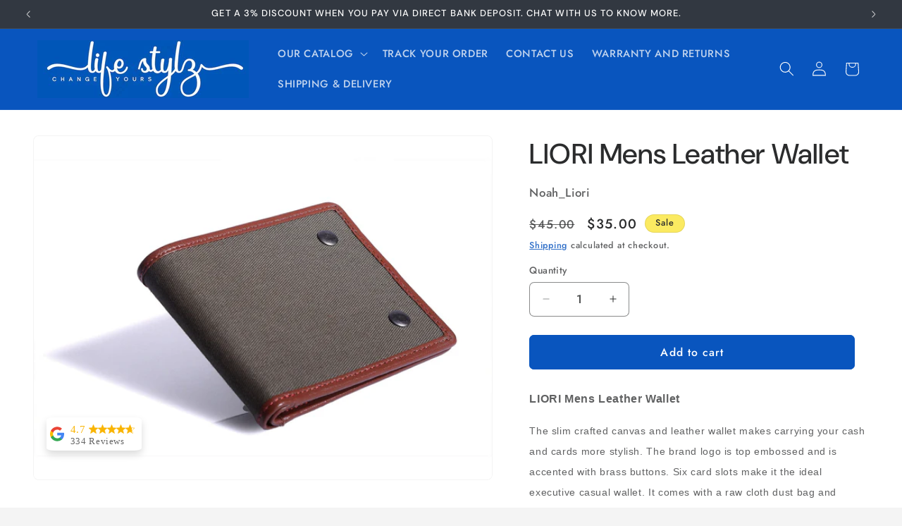

--- FILE ---
content_type: application/javascript
request_url: https://www.hillteck.com/order_verification/cod_cron/shopify_one_page_checkout_widget.min.js?shop=lifestylz.myshopify.com
body_size: 1421
content:
/* var endpoint_url="https://hillteck.com/order_verification";

(function () {
    Shopify = window.Shopify || {};    shopname = Shopify.shop;    country = Shopify.country;    var page_name = '';    let head = document.getElementsByTagName('HEAD')[0];    let link = document.createElement('link');    link.rel = 'stylesheet';    link.type = 'text/css';    link.href = endpoint_url+'/assets/css/whatsapp_icon.css';    head.appendChild(link);    let link_font = document.createElement('link');    link_font.rel = 'stylesheet';    link_font.type = 'text/css';    link_font.href = 'https://cdnjs.cloudflare.com/ajax/libs/font-awesome/4.7.0/css/font-awesome.min.css';    head.appendChild(link_font);
    
     
	      
     var whatsapp_css=fetch_whatsapp_css(shopname);     
	 var jsonObject = JSON.parse(whatsapp_css);
		if(jsonObject['status'] ==1){
			 var script = document.createElement('script');
			 script.src = 'https://unpkg.com/sweetalert/dist/sweetalert.min.js';
			 script.type = 'text/javascript';
			 document.head.appendChild(script); 
			 var jsonObject = JSON.parse(whatsapp_css);
		     var bottom_position = jsonObject['bottom-position-left-right'];      
			 var margin_bottom = jsonObject['button-margin-bottom'];         
			 var border_radius = jsonObject['border-radius'];          
			 var font_size = jsonObject['font-size'];          
			 var margin_left_right = jsonObject['margin-left-right'];   		 
			 //var corner_radius = jsonObject['corner-radius'];          
			 var button_text_color = jsonObject['button-text-color'];    
			 var button_icon_color = jsonObject['button-icon-color'];      
             var chatbox_margin_bottom = jsonObject['chatbox_margin_bottom'];
		     var positioning="right:"+margin_left_right+"px";    
			 if(bottom_position=='left') {
		         positioning="left:"+margin_left_right+"px"; 
		     }
			 
		     cod_order_place_button_product='<div class="chat-container" style="border-radius:15px;display:none;width:350px;'+positioning+';bottom :115px;box-shadow: rgba(0, 0, 0, 0.2) 0px 4px 8px 0px, rgba(0, 0, 0, 0.19) 0px 6px 20px 0px;"><iframe src="'+endpoint_url+'/assets/chat/?shopname='+shopname+'&action=css" width="350" style="border-radius:15px;background:white" height="370" id="chat-frame"></iframe></div>';       
			 cod_order_place_button_product += '<i class="fa fa-whatsapp" style="'+positioning+';bottom :'+margin_bottom+'px;font-size:'+font_size+'px;border-radius:'+border_radius+'px;background:'+button_icon_color+';color:'+button_text_color+';height:60px;width:60px;padding: 12px;" id="fa-whatsappp" onclick="loadchatboat()"></i>';             placeButtonProduct_2(shopname,  cod_order_place_button_product, page_name)
		}
		
})();

 
 function loadchatboat() {        var chatContainer = document.querySelector(".chat-container");
        if (window.getComputedStyle(chatContainer).display === "none") {            var chatContainers = document.getElementsByClassName("chat-container");            for (var i = 0; i < chatContainers.length; i++) {              chatContainers[i].style.display = "";
            }
        } else {
            
          var chatContainers = document.getElementsByClassName("chat-container");            for (var i = 0; i < chatContainers.length; i++) {
              chatContainers[i].style.display = "none";
            }
        }

 }
 

function placeButtonProduct_2(shopname,  cod_order_place_button_product){
	var cart__ctas_2=document.body;    cart__ctas_2.insertAdjacentHTML('beforeend', cod_order_place_button_product);
    
}

function fetch_whatsapp_css(shopname)
{
    var url = endpoint_url+'/cod_cron/one_page_checkout/get_whatsapp_css.php';
    url = url+'?shopname='+shopname+"&action=css";
    
    var xhReq = new XMLHttpRequest();
	xhReq.open('POST', url, false);
	xhReq.send(null);
	var serverResponse = xhReq.responseText;

    return serverResponse;
        
}
*/

